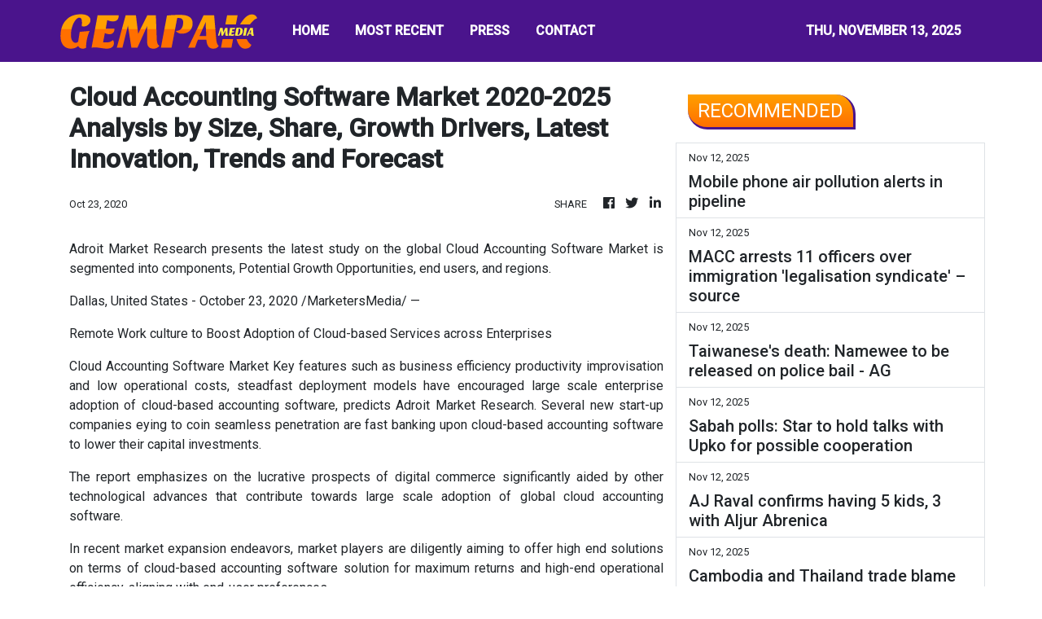

--- FILE ---
content_type: text/html; charset=utf-8
request_url: https://us-central1-vertical-news-network.cloudfunctions.net/get/fetch-include-rss
body_size: 25070
content:
[
  {
    "id": 105135552,
    "title": "Typhoon Uwan affected over 4.4 million Filipinos – NDRRMC",
    "summary": "MANILA, Philippines — Typhoon Uwan (international name: Fung-Wong) has affected at least 4,450,846 people, or 1,263,181 families, the National Disaster Risk Reduction and Management Council (NDRRMC) reported Wednesday at noon. According to the NDRRMC, the affected individuals are spread across 11,137 barangays in 16 regions. The highest number of affected people was recorded in the",
    "slug": "typhoon-uwan-affected-over-44-million-filipinos-ndrrmc",
    "link": "https://newsinfo.inquirer.net/2138714/typhoon-uwan-affects-over-4-4-million-filipinos-ndrrmc",
    "date_published": "2025-11-12T14:13:45.000Z",
    "images": "https://newsinfo.inquirer.net/files/2023/07/NDRRMC-flood-filephoto-071723.jpg",
    "categories": "1558",
    "img_id": "0",
    "caption": "",
    "country": "Philippines",
    "source_type": "rss",
    "source": "Inquirer.net"
  },
  {
    "id": 105135553,
    "title": "Authorities seize P6.8-M worth of shabu  in Dipolog City buy-bust",
    "summary": "PAGADIAN CITY, Zamboanga del Sur, Philippines — Anti-drug operatives arrested two high-value drug personalities found to be in possession of 1 kilogram of suspected shabu (crystal meth) in a drug buy-bust operation in Dipolog City, capital of Zamboanga del Norte, on Tuesday, Nov. 11. Bryan Babang, regional director of the Philippine Drug Enforcement Agency in Region 9,",
    "slug": "authorities-seize-p68m-worth-of-shabu-in-dipolog-city-buybust",
    "link": "https://newsinfo.inquirer.net/2138675/authorities-seize-p6-8-m-worth-of-shabu-in-dipolog-city-buy-bust-op",
    "date_published": "2025-11-12T14:10:50.000Z",
    "images": "https://newsinfo.inquirer.net/files/2025/11/1000036632-e1762930414498.jpg",
    "categories": "1558",
    "img_id": "0",
    "caption": "",
    "country": "Philippines",
    "source_type": "rss",
    "source": "Inquirer.net"
  },
  {
    "id": 105135554,
    "title": "PNP tags slain Caloocan police exec in more robberies; says he’s in debt",
    "summary": "MANILA, Philippines — The Philippine National Police (PNP) on Wednesday said the Caloocan City police official killed after allegedly holding up a Bulacan convenience store was also reportedly involved in other robberies in the province. A police report said the lone suspect allegedly took P20,000 from a store in Marilao and was shot dead after",
    "slug": "pnp-tags-slain-caloocan-police-exec-in-more-robberies-says-hes-in-debt",
    "link": "https://newsinfo.inquirer.net/2138709/pnp-tags-slain-caloocan-police-exec-in-mor-robberies-says-hes-in-debt",
    "date_published": "2025-11-12T14:06:46.000Z",
    "images": "https://newsinfo.inquirer.net/files/2024/10/PNP-headquarters-file.jpeg",
    "categories": "1558",
    "img_id": "0",
    "caption": "",
    "country": "Philippines",
    "source_type": "rss",
    "source": "Inquirer.net"
  },
  {
    "id": 105170717,
    "title": "Attention deficit reorder: how China’s AI start-ups are rewiring the way models remember",
    "summary": "As access to advanced chips narrows, Chinese AI developers are focusing on fixing an algorithmic bottleneck at the heart of large language models (LLMs) – hoping that smarter code, not more powerful hardware, will help them steal a march on their Western rivals.\nBy experimenting with hybrid forms of “attention” – the mechanism that allows LLMs to process and recall information – start-ups such as Moonshot AI and DeepSeek aim to stretch limited computing resources, while keeping pace with global...",
    "slug": "attention-deficit-reorder-how-chinas-ai-startups-are-rewiring-the-way-models-remember",
    "link": "https://www.scmp.com/tech/tech-trends/article/3332507/attention-deficit-reorder-how-chinas-ai-start-ups-are-rewiring-way-models-remember?utm_source=rss_feed",
    "date_published": "2025-11-12T14:00:15.000Z",
    "images": "https://cdn.i-scmp.com/sites/default/files/styles/1280x720/public/d8/images/canvas/2025/11/12/a8f2a356-a3ce-4c5d-b8f6-3ec70643b739_95139460.jpg",
    "categories": "1558",
    "img_id": "0",
    "caption": "",
    "country": "China",
    "source_type": "rss",
    "source": "South China Morning Post"
  },
  {
    "id": 105166333,
    "title": "World oil and gas demand could grow until 2050, IEA says",
    "summary": "In its World Energy Outlook, the International Energy Agency predicts under a current policies scenario that oil demand will hit 113 million barrels per day by mid-century, up around 13% from 2024 consumption",
    "slug": "world-oil-and-gas-demand-could-grow-until-2050-iea-says",
    "link": "https://www.rappler.com/business/world-oil-gas-demand-grow-until-2050-report/",
    "date_published": "2025-11-12T13:59:54.000Z",
    "images": "https://www.rappler.com/tachyon/2025/11/oilfield-kazakhstan-april-1-2025-reuters.jpg",
    "categories": "1558",
    "img_id": "0",
    "caption": "",
    "country": "Philippines",
    "source_type": "rss",
    "source": "Rappler"
  },
  {
    "id": 105135555,
    "title": "Sara Duterte distributes aid to Negros Occidental typhoon victims",
    "summary": "BACOLOD CITY – Vice President Sara Duterte distributed RIICE (Relief for Indigent and Individuals in Crisis and Emergencies) boxes to 3,953 Negrenses affected by Typhoon Tino in nine areas of Negros Occidental on Tuesday. The aid distributed was done in Canlaon City, Binalbagan, La Carlota, La Castellana, Moises Padilla, Bago City, and Bacolod City, particularly",
    "slug": "sara-duterte-distributes-aid-to-negros-occidental-typhoon-victims",
    "link": "https://newsinfo.inquirer.net/2138673/sara-duterte-distributes-aid-to-negros-occidental-typhoon-victims",
    "date_published": "2025-11-12T13:55:52.000Z",
    "images": "https://newsinfo.inquirer.net/files/2022/09/Negros-Occidental-map-filephoto-091322.jpg",
    "categories": "1558",
    "img_id": "0",
    "caption": "",
    "country": "Philippines",
    "source_type": "rss",
    "source": "Inquirer.net"
  },
  {
    "id": 105166330,
    "title": "NCRPO: Police captain\"s money woes behind Bulacan robbery",
    "summary": "Staggering debt may have driven a police captain assigned to Caloocan City to allegedly rob a convenience store in Marilao, Bulacan - a crime that eventually caused him to lose his life, the National Capital Region Police Office (NCRPO) said.",
    "slug": "ncrpo-police-captains-money-woes-behind-bulacan-robbery",
    "link": "https://www.gmanetwork.com/news/topstories/nation/965896/ncrpo-police-captain-s-money-woes-behind-bulacan-robbery/story/",
    "date_published": "2025-11-12T13:55:28.000Z",
    "images": " <img width=\"auto\" height=\"150\" src=\"https://images.gmanews.tv/webpics/2025/11/Screenshot_2025-11-12_212335_2025_11_12_21_53_05.png\"/> ",
    "categories": "1558",
    "img_id": "0",
    "caption": "",
    "country": "Philippines",
    "source_type": "rss",
    "source": "GMA Network"
  },
  {
    "id": 105167797,
    "title": "Pope Leo reels off four favorite films",
    "summary": "Pope Leo XIV has revealed his four favorite films ahead of a special audience with Hollywood celebrities and Oscar-winning directors at the Vatican.",
    "slug": "pope-leo-reels-off-four-favorite-films",
    "link": "https://www.gmanetwork.com/news/lifestyle/hobbiesandactivities/965894/pope-leo-reels-off-four-favorite-films/story/",
    "date_published": "2025-11-12T13:53:14.000Z",
    "images": " <img width=\"auto\" height=\"150\" src=\"https://images.gmanews.tv/webpics/2025/07/2025-07-13T112855Z_137215946_RC2NLFAZ872Y_RTRMADP_3_POPE-LEO-ANGELUS_2025_07_13_21_05_43.JPG\"/> ",
    "categories": "2828,199,782,3240,3249,3252,3254,3258,3259,3286,3296,3297,3299",
    "img_id": "0",
    "caption": "",
    "country": "Philippines",
    "source_type": "rss",
    "source": "GMA Network"
  },
  {
    "id": 105167798,
    "title": "Kylie Padilla after AJ Raval confirms having kids with Aljur Abrenica: 'Proud of you, peace all around'",
    "summary": "Kylie Padilla shared a brief message on social media after AJ Raval revealed that she has three children with Aljur Abrenica, the Sparkle star's ex-husband.",
    "slug": "kylie-padilla-after-aj-raval-confirms-having-kids-with-aljur-abrenica-proud-of-you-peace-all-around",
    "link": "https://www.gmanetwork.com/news/lifestyle/familyandrelationships/965892/kylie-padilla-aj-raval-children-with-aljur-abrenica/story/",
    "date_published": "2025-11-12T13:49:50.000Z",
    "images": " <img width=\"auto\" height=\"150\" src=\"https://images.gmanews.tv/webpics/2025/11/kylie_2025_11_12_21_48_26.jpg\"/> ",
    "categories": "2828,199,782,3240,3249,3252,3254,3258,3259,3286,3296,3297,3299",
    "img_id": "0",
    "caption": "",
    "country": "Philippines",
    "source_type": "rss",
    "source": "GMA Network"
  },
  {
    "id": 105164425,
    "title": "Govt made correct call not to appeal Sabah 40% revenue ruling, says BN",
    "summary": "PETALING JAYA: The Federal Government's decision not to appeal the recent High Court ruling affirming Sabah's right to 40% of net revenue derived from the state is the right move, says Barisan Nasional. Read full story",
    "slug": "govt-made-correct-call-not-to-appeal-sabah-40-revenue-ruling-says-bn",
    "link": "https://www.thestar.com.my/news/nation/2025/11/12/govt-made-correct-call-not-to-appeal-sabah-40-revenue-ruling-says-bn",
    "date_published": "2025-11-12T13:48:00.000Z",
    "images": "https://apicms.thestar.com.my/uploads/images/2025/11/12/3619117.JPG",
    "categories": "1558",
    "img_id": "0",
    "caption": "",
    "country": "Malaysia",
    "source_type": "rss",
    "source": "The Stars"
  },
  {
    "id": 105135556,
    "title": "Illegal fishing endangers turtle nesting in Quezon – group",
    "summary": "LUCENA CITY, Philippines — The annual nesting of marine turtles, locally known as pawikan, along the shores of Tayabas Bay in Sariaya, Quezon, is facing serious threats from illegal fishing, an environmental group warned on Wednesday. “Only 380 turtle eggs have been recorded from October until now — a drop of more than half compared",
    "slug": "illegal-fishing-endangers-turtle-nesting-in-quezon-group",
    "link": "https://newsinfo.inquirer.net/2138653/illegal-fishing-endangers-turtle-nesting-in-quezon-group",
    "date_published": "2025-11-12T13:38:21.000Z",
    "images": "https://newsinfo.inquirer.net/files/2025/11/415926117_10161500352410152_4494729674219241583_n-1-e1762924200657.jpg",
    "categories": "1558",
    "img_id": "0",
    "caption": "",
    "country": "Philippines",
    "source_type": "rss",
    "source": "Inquirer.net"
  },
  {
    "id": 105164426,
    "title": "No evidence linking Namewee to influencer&#039;s death, rapper to be released on bail tomorrow (Nov 13), says AG",
    "summary": "PETALING JAYA: There is no evidence to suggest that 42-year-old rapper Namewee, is involved in the death of a Taiwanese female influencer. Read full story",
    "slug": "no-evidence-linking-namewee-to-influencer039s-death-rapper-to-be-released-on-bail-tomorrow-nov-13-says-ag",
    "link": "https://www.thestar.com.my/news/nation/2025/11/12/no-evidence-linking-namewee-to-influencer039s-death-rapper-to-be-released-on-bail-tomorrow-nov-13-says-ag",
    "date_published": "2025-11-12T13:35:00.000Z",
    "images": "https://apicms.thestar.com.my/uploads/images/2025/11/12/3619114.png",
    "categories": "1558",
    "img_id": "0",
    "caption": "",
    "country": "Malaysia",
    "source_type": "rss",
    "source": "The Stars"
  },
  {
    "id": 105135557,
    "title": "DPWH urges Filipinos to manage waste properly to stop flooding",
    "summary": "MANILA, Philippines — The Department of Public Works and Highways (DPWH) on Wednesday urged the public to practice proper solid waste management to help mitigate the effects of flooding in the country. DPWH Undersecretary Nic Conti made the call while leading clearing and dredging operations at the Sunog Apog pumping station in Tondo, Manila, as",
    "slug": "dpwh-urges-filipinos-to-manage-waste-properly-to-stop-flooding",
    "link": "https://newsinfo.inquirer.net/2138668/dpwh-urges-filipinos-to-manage-waste-properly-to-stop-flooding",
    "date_published": "2025-11-12T13:27:11.000Z",
    "images": "https://newsinfo.inquirer.net/files/2025/11/image-36.png",
    "categories": "1558",
    "img_id": "0",
    "caption": "",
    "country": "Philippines",
    "source_type": "rss",
    "source": "Inquirer.net"
  },
  {
    "id": 105165652,
    "title": "Mobile phone air pollution alerts in pipeline",
    "summary": "A nationwide alert system for PM2.5 fine dust pollution, including real-time updates through the cell broadcast system, is in the works as air quality in Bangkok is worsening to the “orange” level with the onset of the cool season.",
    "slug": "mobile-phone-air-pollution-alerts-in-pipeline",
    "link": "https://www.bangkokpost.com/thailand/general/3135995/mobile-phone-air-pollution-alerts-in-pipeline",
    "date_published": "2025-11-12T13:25:00.000Z",
    "images": "",
    "categories": "1558",
    "img_id": "0",
    "caption": "",
    "country": "Thailand",
    "source_type": "rss",
    "source": "Bangkok Post"
  },
  {
    "id": 105135558,
    "title": "Marcos OKs P45-M aid for 6 typhoon-stricken Negros Occidental LGUs",
    "summary": "BACOLOD CITY, Philippines — President Ferdinand R. Marcos Jr. has approved the allocation of P45 million for six local government units (LGUs) in the fourth and fifth districts of Negros Occidental that were devastated by Typhoon Tino, Gov. Eugenio Jose Lacson announced Tuesday night. Allocated from the Presidential Assistance Fund are P10 million each for",
    "slug": "marcos-oks-p45m-aid-for-6-typhoonstricken-negros-occidental-lgus",
    "link": "https://newsinfo.inquirer.net/2138656/marcos-oks-p45-m-aid-for-6-typhoon-stricken-negros-occidental-lgus",
    "date_published": "2025-11-12T13:19:17.000Z",
    "images": "https://newsinfo.inquirer.net/files/2021/06/map-negros-occidental.jpg",
    "categories": "1558",
    "img_id": "0",
    "caption": "",
    "country": "Philippines",
    "source_type": "rss",
    "source": "Inquirer.net"
  },
  {
    "id": 105170718,
    "title": "How China is closing tech gap on West; rare earth find: SCMP daily highlights",
    "summary": "Catch up on some of SCMP’s biggest China stories of the day. If you would like to see more of our reporting, please consider subscribing.\n1. From reusable rockets to deep-sea dives: how China closes tech gap on the West\nChina sees outer space and the polar regions as “strategic new frontiers” vital to its future security – and is investing accordingly.\n2. Chinese firms in EU report solid performance despite mounting uncertainties\nMost Chinese companies are faring well in the European Union...",
    "slug": "how-china-is-closing-tech-gap-on-west-rare-earth-find-scmp-daily-highlights",
    "link": "https://www.scmp.com/news/china/article/3332510/how-china-closing-tech-gap-west-rare-earth-mineral-find-scmp-daily-highlights?utm_source=rss_feed",
    "date_published": "2025-11-12T13:15:08.000Z",
    "images": "https://cdn.i-scmp.com/sites/default/files/styles/1280x720/public/d8/images/canvas/2025/11/12/bb99205b-5dd3-4042-a88d-5238e4faa9a6_7367fc69.jpg",
    "categories": "1558",
    "img_id": "0",
    "caption": "",
    "country": "China",
    "source_type": "rss",
    "source": "South China Morning Post"
  },
  {
    "id": 105164427,
    "title": "Man loses over RM2.2mil to online investment scam",
    "summary": "KUCHING: A 59-year-old man lost over RM2.2mil to an online stock investment scam. Read full story",
    "slug": "man-loses-over-rm22mil-to-online-investment-scam",
    "link": "https://www.thestar.com.my/news/nation/2025/11/12/man-loses-over-rm22mil-to-online-investment-scam",
    "date_published": "2025-11-12T13:15:00.000Z",
    "images": "https://apicms.thestar.com.my/uploads/images/2025/11/12/3619110.jpeg",
    "categories": "1558",
    "img_id": "0",
    "caption": "",
    "country": "Malaysia",
    "source_type": "rss",
    "source": "The Stars"
  },
  {
    "id": 105170719,
    "title": "Beijing irked by Taiwan No 2’s speech, but measured response likely: analysts",
    "summary": "Beijing was irritated by a rare speech in Brussels by Taiwan’s No 2 leader, Hsiao Bi-khim, but is likely to be measured in its response, according to analysts.\nOn Friday, Hsiao delivered a speech titled “Taiwan: A Trusted Partner in a Volatile World” at an event held by the Inter-Parliamentary Alliance on China (IPAC) inside the European Parliament complex.\nIPAC comprises members of legislatures from 43 countries and the European Parliament promoting hawkish policies towards Beijing.\nDuring her...",
    "slug": "beijing-irked-by-taiwan-no-2s-speech-but-measured-response-likely-analysts",
    "link": "https://www.scmp.com/news/china/politics/article/3332509/beijing-irked-taiwan-no-2s-brussels-speech-measured-response-likely-analysts?utm_source=rss_feed",
    "date_published": "2025-11-12T13:05:07.000Z",
    "images": "https://cdn.i-scmp.com/sites/default/files/styles/1280x720/public/d8/images/canvas/2025/11/12/8c2f66a5-2f5f-4f05-8bf3-89810bc535a0_e87ac9ef.jpg",
    "categories": "1558",
    "img_id": "0",
    "caption": "",
    "country": "China",
    "source_type": "rss",
    "source": "South China Morning Post"
  },
  {
    "id": 105170720,
    "title": "China woos Northern Ireland with promises to boost investment, trade",
    "summary": "China launched a charm offensive at a new Northern Ireland trade forum on Monday, as Beijing’s chief diplomat to the United Kingdom promised fresh investment and opportunities to tap the vast consumer market of the world’s second-largest economy.\nThe efforts come as China’s widening trade surpluses face rising criticism and scrutiny from European countries – including the UK – amid mounting trade tensions between China and the West.\n“China is Northern Ireland’s second-largest source of imports...",
    "slug": "china-woos-northern-ireland-with-promises-to-boost-investment-trade",
    "link": "https://www.scmp.com/economy/china-economy/article/3332497/china-woos-northern-ireland-promises-boost-investment-trade?utm_source=rss_feed",
    "date_published": "2025-11-12T13:00:15.000Z",
    "images": "https://cdn.i-scmp.com/sites/default/files/styles/1280x720/public/d8/images/canvas/2025/11/12/c5b9b0b3-fa76-44a9-830a-827b3bd9fabf_60bf86da.jpg",
    "categories": "1558",
    "img_id": "0",
    "caption": "",
    "country": "China",
    "source_type": "rss",
    "source": "South China Morning Post"
  },
  {
    "id": 105167799,
    "title": "Kokoy de Santos to make theater debut in 'Ateng,' a play produced by Boy Abunda",
    "summary": "Kokoy de Santos is starring in the Palanca Award-winning one-act play \"Ateng\" written by Vince De Jesus, which will be produced by Boy Abunda this November.",
    "slug": "kokoy-de-santos-to-make-theater-debut-in-ateng-a-play-produced-by-boy-abunda",
    "link": "https://www.gmanetwork.com/news/lifestyle/artandculture/965887/kokoy-de-santos-to-make-theater-debut-in-ateng-a-play-produced-by-boy-abunda/story/",
    "date_published": "2025-11-12T13:00:06.000Z",
    "images": " <img width=\"auto\" height=\"150\" src=\"https://images.gmanews.tv/webpics/2025/11/Untitled_design_2025_11_12_20_59_26.jpg\"/> ",
    "categories": "2828,199,782,3240,3249,3252,3254,3258,3259,3286,3296,3297,3299",
    "img_id": "0",
    "caption": "",
    "country": "Philippines",
    "source_type": "rss",
    "source": "GMA Network"
  },
  {
    "id": 105164433,
    "title": "MACC arrests 11 officers over immigration 'legalisation syndicate' – source",
    "summary": "'Officers detained for suspected abuse of power, money laundering.'",
    "slug": "macc-arrests-11-officers-over-immigration-legalisation-syndicate-source",
    "link": "https://www.malaysiakini.com/news/760567",
    "date_published": "2025-11-12T13:00:00.000Z",
    "images": "",
    "categories": "1558",
    "img_id": "0",
    "caption": "",
    "country": "Malaysia",
    "source_type": "rss",
    "source": "Malaysia Kini"
  },
  {
    "id": 105166331,
    "title": "Senate panel further trims DPWH 2026 budget to P568 billion",
    "summary": "The Senate committee on finance has further slashed the proposed 2026 budget of the Department of Public Works and Highways (DPWH) to P568.56 billion from P624.48 billion under the House-approved General Appropriations Bill (GAB).",
    "slug": "senate-panel-further-trims-dpwh-2026-budget-to-p568-billion",
    "link": "https://www.gmanetwork.com/news/topstories/nation/965889/senate-panel-further-trims-dpwh-2026-budget-to-p568-billion/story/",
    "date_published": "2025-11-12T12:55:53.000Z",
    "images": " <img width=\"auto\" height=\"150\" src=\"https://images.gmanews.tv/webpics/2025/09/Screenshot_2025-09-26_at_1_2025_09_26_13_30_52.png\"/> ",
    "categories": "1558",
    "img_id": "0",
    "caption": "",
    "country": "Philippines",
    "source_type": "rss",
    "source": "GMA Network"
  },
  {
    "id": 105166334,
    "title": "COA finds ghost, defective flood control projects worth P334M in Bulacan",
    "summary": "In its seventh fraud audit report submitted to the Independent Commission for Infrastructure, the Commission on Audit finds evidence of fraud and falsification in four flood control projects in three Bulacan towns",
    "slug": "coa-finds-ghost-defective-flood-control-projects-worth-p334m-in-bulacan",
    "link": "https://www.rappler.com/philippines/luzon/coa-fraud-audit-defective-flood-control-projects-bulacan-november-12-2025/",
    "date_published": "2025-11-12T12:48:17.000Z",
    "images": "https://www.rappler.com/tachyon/2025/10/ici-andres-reyes-files-cases-ombudsman-october-29-2025-007-scaled.jpg?resize=75%2C75&crop=489px%2C0px%2C1706px%2C1706px",
    "categories": "1558",
    "img_id": "0",
    "caption": "",
    "country": "Philippines",
    "source_type": "rss",
    "source": "Rappler"
  },
  {
    "id": 105164428,
    "title": "42 nabbed in counterfeit products raid, RM1mil worth of lubricants seized",
    "summary": "KUALA LUMPUR: 42 individuals, including 28 foreign nationals, were detained in a raid on six factories suspected of producing, supplying and marketing counterfeit vehicle lubricants in Kampung Baru Ampang, Wednesday (Nov 12) morning. Read full story",
    "slug": "42-nabbed-in-counterfeit-products-raid-rm1mil-worth-of-lubricants-seized",
    "link": "https://www.thestar.com.my/news/nation/2025/11/12/42-nabbed-in-counterfeit-products-raid-rm1mil-worth-of-lubricants-seized",
    "date_published": "2025-11-12T12:48:00.000Z",
    "images": "https://apicms.thestar.com.my/uploads/images/2025/11/12/3619096.jpg",
    "categories": "1558",
    "img_id": "0",
    "caption": "",
    "country": "Malaysia",
    "source_type": "rss",
    "source": "The Stars"
  },
  {
    "id": 105135559,
    "title": "Massive landslide area in Bohol town to be declared danger zone",
    "summary": "TAGBILARAN CITY, Philippines — The Bohol Provincial Disaster Risk Reduction and Management Office (PDRRMO) has recommended that the massive landslide site in Barangay Candanas, Garcia Hernandez, be declared a danger zone due to the continuous movement of the ground. “Because of the ongoing ground movement, we recommended that the area be declared a danger zone,”",
    "slug": "massive-landslide-area-in-bohol-town-to-be-declared-danger-zone",
    "link": "https://newsinfo.inquirer.net/2138640/massive-landslide-area-in-bohol-town-to-be-declared-danger-zone",
    "date_published": "2025-11-12T12:47:58.000Z",
    "images": "https://newsinfo.inquirer.net/files/2025/11/IMG_2340-scaled.jpeg",
    "categories": "1558",
    "img_id": "0",
    "caption": "",
    "country": "Philippines",
    "source_type": "rss",
    "source": "Inquirer.net"
  },
  {
    "id": 105164429,
    "title": "Langkawi boat capsize: Bodies of 25 victims recovered so far",
    "summary": "LANGKAWI: The death toll in the boat capsize incident at the Malaysia-Thailand border off Langkawi waters has risen to 25 people with the discovery of three more bodies on Wednesday (Nov 12) afternoon. Read full story",
    "slug": "langkawi-boat-capsize-bodies-of-25-victims-recovered-so-far",
    "link": "https://www.thestar.com.my/news/nation/2025/11/12/langkawi-boat-capsize-bodies-of-25-victims-recovered-so-far",
    "date_published": "2025-11-12T12:42:00.000Z",
    "images": "https://apicms.thestar.com.my/uploads/images/2025/11/12/3619089.jpg",
    "categories": "1558",
    "img_id": "0",
    "caption": "",
    "country": "Malaysia",
    "source_type": "rss",
    "source": "The Stars"
  },
  {
    "id": 105164423,
    "title": "Indonesia’s free meal plan major cause of food poisoning cases: government",
    "summary": "The Indonesian government’s hallmark programme to provide free meals to combat malnutrition in the country has contributed to nearly half of food poisoning cases this year, an official told lawmakers on Wednesday.\nThousands of people have been sick since the much-hyped billion-dollar scheme of President Prabowo Subianto was launched in January, with critics calling for its suspension over hygiene concerns.\nDadan Hindayana, head of the national BGN agency which oversees the programme, told...",
    "slug": "indonesias-free-meal-plan-major-cause-of-food-poisoning-cases-government",
    "link": "https://www.scmp.com/news/asia/southeast-asia/article/3332529/prabowos-free-meal-plan-major-cause-food-poisoning-cases-indonesia-government-says?utm_source=rss_feed",
    "date_published": "2025-11-12T12:35:52.000Z",
    "images": "https://cdn.i-scmp.com/sites/default/files/styles/1280x720/public/d8/images/canvas/2025/11/12/a0c3665c-9538-4601-816c-4c2ce9cb69ec_7785660b.jpg",
    "categories": "1558",
    "img_id": "0",
    "caption": "",
    "country": "SEA",
    "source_type": "rss",
    "source": "South China Morning Post"
  },
  {
    "id": 105170721,
    "title": "Trump’s call to restart nuclear tests a reckless redefining of deterrence",
    "summary": "US President Donald Trump’s recent call for the military to immediately restart nuclear weapons testing, apparently ending a 33-year moratorium that began under president George H.W. Bush in 1992, has sent shock waves across the globe.\nThe announcement was made via social media moments before the much-anticipated meeting between Trump and Chinese President Xi Jinping in Busan, South Korea, on the sidelines of the Asia-Pacific Economic Cooperation (Apec) summit, the first meeting between the...",
    "slug": "trumps-call-to-restart-nuclear-tests-a-reckless-redefining-of-deterrence",
    "link": "https://www.scmp.com/opinion/world-opinion/article/3332360/trumps-call-restart-nuclear-tests-reckless-redefining-deterrence?utm_source=rss_feed",
    "date_published": "2025-11-12T12:30:08.000Z",
    "images": "https://cdn.i-scmp.com/sites/default/files/styles/1280x720/public/d8/images/canvas/2025/11/11/7203b9ad-44b2-4143-af1f-0158eaeb4104_394d6ddb.jpg",
    "categories": "1558",
    "img_id": "0",
    "caption": "",
    "country": "China",
    "source_type": "rss",
    "source": "South China Morning Post"
  },
  {
    "id": 105135560,
    "title": "INQToday: Uwan death toll climbs to 27; 366 areas still flooded – NDRRMC",
    "summary": "Here’s a quick roundup of today’s top stories: Uwan death toll climbs to 27 – NDRRMC Severe Tropical Storm Uwan (international name: Fung-Wong) has taken at least 27 lives, the National Disaster Risk Reduction and Management Council (NDRRMC) reported Wednesday morning. In a message to the media at 7:03 a.m., the NDRRMC said the 27",
    "slug": "inqtoday-uwan-death-toll-climbs-to-27-366-areas-still-flooded-ndrrmc",
    "link": "https://newsinfo.inquirer.net/2138637/inqtoday-uwan-death-toll-climbs-to-27-366-areas-still-flooded-ndrrmc",
    "date_published": "2025-11-12T12:23:04.000Z",
    "images": "https://newsinfo.inquirer.net/files/2025/11/inqtoday-20251112-12nn.png",
    "categories": "1558",
    "img_id": "0",
    "caption": "",
    "country": "Philippines",
    "source_type": "rss",
    "source": "Inquirer.net"
  },
  {
    "id": 104682545,
    "title": "LIVE UPDATES: Super Typhoon Uwan",
    "summary": "Bookmark this page for PAGASA forecasts on Super Typhoon Uwan (Fung-wong), as well as the latest news, photos, and videos from affected areas",
    "slug": "live-updates-super-typhoon-uwan",
    "link": "https://www.rappler.com/philippines/weather/tropical-cyclone-uwan-forecast-track-wind-signals-rain-damage-relief-updates-november-2025/",
    "date_published": "2025-11-12T12:22:08.000Z",
    "images": "https://www.rappler.com/tachyon/2025/11/ds-page-uwan-november-2025-b.jpg",
    "categories": "1558",
    "img_id": "0",
    "caption": "",
    "country": "Philippines",
    "source_type": "rss",
    "source": "Rappler"
  },
  {
    "id": 105166335,
    "title": "No. 1 NU escapes FEU to near twice-to-beat; UST snaps skid for No. 4",
    "summary": "The NU Bulldogs and the UST Growling Tigers both gain crucial wins ahead of their final two games in the elimination round of the UAAP Season 88 men's basketball tournament at the expense of No. 7 FEU and last-place UE",
    "slug": "no-1-nu-escapes-feu-to-near-twicetobeat-ust-snaps-skid-for-no-4",
    "link": "https://www.rappler.com/sports/uaap/men-basketball-game-results-ust-ue-nu-feu-november-12-2025/",
    "date_published": "2025-11-12T12:19:05.000Z",
    "images": "https://www.rappler.com/tachyon/2025/11/Untitled-design-2025-11-12T192220.635.jpg",
    "categories": "1558",
    "img_id": "0",
    "caption": "",
    "country": "Philippines",
    "source_type": "rss",
    "source": "Rappler"
  },
  {
    "id": 105135561,
    "title": "Over 3,700 houses damaged in Eastern Visayas due to Uwan, Tino",
    "summary": "TACLOBAN CITY — The Department of Social Welfare and Development (DSWD) regional office reported that over 3,700 houses were damaged across Eastern Visayas following the onslaught of tropical cyclones Uwan and Tino, forcing hundreds of families to remain in evacuation centers. As of the latest monitoring, the DSWD said a total of 226 houses were",
    "slug": "over-3700-houses-damaged-in-eastern-visayas-due-to-uwan-tino",
    "link": "https://newsinfo.inquirer.net/2138631/over-3700-houses-damaged-in-eastern-visayas-due-to-uwan-tino",
    "date_published": "2025-11-12T12:16:48.000Z",
    "images": "https://newsinfo.inquirer.net/files/2022/09/EASTERN-VISAYAS-MAP-09082022.jpeg",
    "categories": "1558",
    "img_id": "0",
    "caption": "",
    "country": "Philippines",
    "source_type": "rss",
    "source": "Inquirer.net"
  },
  {
    "id": 105164436,
    "title": "EU, UNICEF join forces to restore clean water, sanitation for typhoon-affected communities",
    "summary": "Việt Nam recently witnessed typhoons and floods that have left an estimated 1.2 million people without safe drinking water and sanitation, which have caused widespread damage to homes, livelihoods, water systems, sanitation facilities, schools and health centres.",
    "slug": "eu-unicef-join-forces-to-restore-clean-water-sanitation-for-typhoonaffected-communities",
    "link": "https://vnanet.vn/en/tin-tuc/society-1007/eu-unicef-join-forces-to-restore-clean-water-sanitation-for-typhoon-affected-communities-8403667.html",
    "date_published": "2025-11-12T12:15:00.000Z",
    "images": "https://vnanet.vn/Data/Articles/2025/11/12/8403667/vna_potal_eu_unicef_join_forces_to_restore_clean_water_sanitation_for_typhoon-affected_communities_small.jpg",
    "categories": "1558",
    "img_id": "0",
    "caption": "",
    "country": "Vietnam",
    "source_type": "rss",
    "source": "VNAnet"
  },
  {
    "id": 105164434,
    "title": "Taiwanese's death: Namewee to be released on police bail - AG",
    "summary": "Dusuki says no leads to connect rapper to influencer's death.",
    "slug": "taiwaneses-death-namewee-to-be-released-on-police-bail-ag",
    "link": "https://www.malaysiakini.com/news/760561",
    "date_published": "2025-11-12T12:10:09.000Z",
    "images": "",
    "categories": "1558",
    "img_id": "0",
    "caption": "",
    "country": "Malaysia",
    "source_type": "rss",
    "source": "Malaysia Kini"
  },
  {
    "id": 105144601,
    "title": "In the Public Square: Arresting Bato",
    "summary": "In this episode of In the Public Square, Rappler columnist John Nery is joined by the lone Filipino lawyer accredited as assistant to counsel at the ICC",
    "slug": "in-the-public-square-arresting-bato",
    "link": "https://www.rappler.com/philippines/in-the-public-square-episode-arresting-bato-dela-rosa-icc/",
    "date_published": "2025-11-12T12:03:20.000Z",
    "images": "https://www.rappler.com/tachyon/2025/11/In-the-Public-Square-LS-SQ.jpg",
    "categories": "1558",
    "img_id": "0",
    "caption": "",
    "country": "Philippines",
    "source_type": "rss",
    "source": "Rappler"
  },
  {
    "id": 105154742,
    "title": "IBPAP: Member BPO firms comply with labor rules during calamities",
    "summary": "The IT and Business Process Association of the Philippines (IBPAP), the umbrella organization of business process outsourcing (BPO) firms operating in the country, on Wednesday assured that its member-companies comply with labor rules in times of natural calamities.",
    "slug": "ibpap-member-bpo-firms-comply-with-labor-rules-during-calamities",
    "link": "https://www.gmanetwork.com/news/topstories/nation/965878/ibpap-member-bpo-firms-comply-with-labor-rules-during-calamities/story/",
    "date_published": "2025-11-12T12:01:06.000Z",
    "images": " <img width=\"auto\" height=\"150\" src=\"https://images.gmanews.tv/webpics/2023/02/ibpap_logo_2023_02_28_17_09_26.jpg\"/> ",
    "categories": "1558",
    "img_id": "0",
    "caption": "",
    "country": "Philippines",
    "source_type": "rss",
    "source": "GMA Network"
  },
  {
    "id": 105158885,
    "title": "Donald Trump defends policies amid pushback over Chinese students, H-1B visas",
    "summary": "Cutting international student enrolment by half would destroy America’s university system, and H-1B visas for skilled workers are necessary, US President Donald Trump said while defending policies that have triggered pushback at home and abroad.\nIn an interview with Fox News anchor Laura Ingraham that aired on Monday and Tuesday, Trump said the US had “a lot of people coming in from China” and other countries, and highlighted America’s “massive system of colleges and universities”.\n“And if we...",
    "slug": "donald-trump-defends-policies-amid-pushback-over-chinese-students-h1b-visas",
    "link": "https://www.scmp.com/news/china/diplomacy/article/3332522/donald-trump-defends-policies-amid-pushback-over-chinese-students-h-1b-visas?utm_source=rss_feed",
    "date_published": "2025-11-12T12:00:50.000Z",
    "images": "https://cdn.i-scmp.com/sites/default/files/styles/1280x720/public/d8/images/canvas/2025/11/12/843d3ceb-1a22-4aa0-818d-dfbd9553edb5_54c7d213.jpg",
    "categories": "1558",
    "img_id": "0",
    "caption": "",
    "country": "China",
    "source_type": "rss",
    "source": "South China Morning Post"
  },
  {
    "id": 105158886,
    "title": "Big Tech firms bet big on AI glasses, as Ant offers iris authentication",
    "summary": "Chinese technology companies are stepping up their push into the smart-glasses market with new software and hardware innovations, intensifying competition to lead in the next generation of artificial intelligence-driven devices.\nAnt International, the overseas arm of Chinese fintech giant Ant Group, on Wednesday unveiled what it described as the world’s first iris-authentication technology for payments via smart glasses.\nChinese electronics makers Xiaomi and Meizu will be the first to offer the...",
    "slug": "big-tech-firms-bet-big-on-ai-glasses-as-ant-offers-iris-authentication",
    "link": "https://www.scmp.com/tech/tech-trends/article/3332516/big-tech-firms-double-down-ai-glasses-ant-offers-iris-authentication-payments?utm_source=rss_feed",
    "date_published": "2025-11-12T12:00:16.000Z",
    "images": "https://cdn.i-scmp.com/sites/default/files/styles/1280x720/public/d8/images/canvas/2025/11/12/72b1c802-a9dc-49b3-96dd-06a5ddf3b51a_b5c8fba8.jpg",
    "categories": "1558",
    "img_id": "0",
    "caption": "",
    "country": "China",
    "source_type": "rss",
    "source": "South China Morning Post"
  },
  {
    "id": 105158887,
    "title": "Tax reform in China’s 5-year plan aims to protect budgets without crushing firms",
    "summary": "As Beijing vows a stronger fiscal role to buttress an economy facing mounting risks, policymakers face a core dilemma in optimising China’s national development blueprint for the next half-decade: how to raise sufficient tax revenue without imposing an excessive burden on businesses.\nA detailed explanatory guide on China’s 15th five-year plan proposals for 2026 to 2030 said the period presents “new and higher demands for enhancing fiscal sustainability”, and the book warned of revenue growth...",
    "slug": "tax-reform-in-chinas-5year-plan-aims-to-protect-budgets-without-crushing-firms",
    "link": "https://www.scmp.com/economy/china-economy/article/3332512/chinas-fiscal-pivot-tax-reform-5-year-plan-protect-budgets-without-crushing-firms?utm_source=rss_feed",
    "date_published": "2025-11-12T12:00:10.000Z",
    "images": "https://cdn.i-scmp.com/sites/default/files/styles/1280x720/public/d8/images/canvas/2025/11/12/2d4c059d-fd00-48d1-a59c-cdcafcb02802_812b2b8b.jpg",
    "categories": "1558",
    "img_id": "0",
    "caption": "",
    "country": "China",
    "source_type": "rss",
    "source": "South China Morning Post"
  },
  {
    "id": 105164435,
    "title": "Sabah polls: Star to hold talks with Upko for possible cooperation",
    "summary": "It's to strengthen understanding among Sabah-based parties, Kitingan says.",
    "slug": "sabah-polls-star-to-hold-talks-with-upko-for-possible-cooperation",
    "link": "https://www.malaysiakini.com/news/760559",
    "date_published": "2025-11-12T12:00:00.000Z",
    "images": "",
    "categories": "1558",
    "img_id": "0",
    "caption": "",
    "country": "Malaysia",
    "source_type": "rss",
    "source": "Malaysia Kini"
  },
  {
    "id": 105154747,
    "title": "[Two Pronged] My boyfriend is getting cold toward me",
    "summary": "'Before, he was every girl’s dream boyfriend, but now he is every girl’s nightmare'",
    "slug": "two-pronged-my-boyfriend-is-getting-cold-toward-me",
    "link": "https://www.rappler.com/life-and-style/relationships/two-pronged-boyfriend-getting-cold/",
    "date_published": "2025-11-12T12:00:00.000Z",
    "images": "https://www.rappler.com/tachyon/2025/11/two-pronged-cold-boyfriend-November-11-20251.jpg",
    "categories": "1558",
    "img_id": "0",
    "caption": "",
    "country": "Philippines",
    "source_type": "rss",
    "source": "Rappler"
  },
  {
    "id": 105153207,
    "title": "Philippine governor of typhoon-hit province defends Germany trip",
    "summary": "The governor of a Philippine province still reeling from being hit by two typhoons has defended his decision to fly out of the country despite the government banning officials from foreign travel so that they can lead disaster response.\nIsabela Governor Rodolfo Albano III also doubled down, saying that he would stay until the end of an agricultural fair in Germany because it was “very important” for his province.\n“I’m going to [go] home as soon as possible but if everything is OK there, I think...",
    "slug": "philippine-governor-of-typhoonhit-province-defends-germany-trip",
    "link": "https://www.scmp.com/week-asia/health-environment/article/3332520/philippine-governor-typhoon-hit-province-defends-germany-trip-despite-travel-ban?utm_source=rss_feed",
    "date_published": "2025-11-12T11:56:32.000Z",
    "images": "https://cdn.i-scmp.com/sites/default/files/styles/1280x720/public/d8/images/canvas/2025/11/12/bc5e6bc8-c15c-4eec-ac64-064e331b7a22_9d3f9227.jpg",
    "categories": "1558",
    "img_id": "0",
    "caption": "",
    "country": "SEA",
    "source_type": "rss",
    "source": "South China Morning Post"
  },
  {
    "id": 105153210,
    "title": "Co-teaching approach not for all subjects, says Education Ministry",
    "summary": "KUALA LUMPUR: The Education Ministry has clarified that the co-teaching or team-teaching approach will not be implemented across all subjects, but will be limited to two integrated learning subjects under the 2027 school curriculum. Read full story",
    "slug": "coteaching-approach-not-for-all-subjects-says-education-ministry",
    "link": "https://www.thestar.com.my/news/nation/2025/11/12/co-teaching-approach-not-for-all-subjects-says-education-ministry",
    "date_published": "2025-11-12T11:52:00.000Z",
    "images": "https://apicms.thestar.com.my/uploads/images/2025/11/12/3619002.jpg",
    "categories": "1558",
    "img_id": "0",
    "caption": "",
    "country": "Malaysia",
    "source_type": "rss",
    "source": "The Stars"
  },
  {
    "id": 105167805,
    "title": "AJ Raval confirms having 5 kids, 3 with Aljur Abrenica",
    "summary": "AJ Raval revealed that she gave birth to five children, three of them with current partner and fellow actor Aljur Abrenica.",
    "slug": "aj-raval-confirms-having-5-kids-3-with-aljur-abrenica",
    "link": "https://www.philstar.com/health-and-family/2025/11/12/2486762/aj-raval-confirms-having-5-kids-3-aljur-abrenica",
    "date_published": "2025-11-12T11:51:00.000Z",
    "images": "",
    "categories": "2828,199,782,3240,3249,3252,3254,3258,3259,3286,3296,3297,3299",
    "img_id": "0",
    "caption": "",
    "country": "Philippines",
    "source_type": "rss",
    "source": "Philstar"
  },
  {
    "id": 105153211,
    "title": "Sabah polls: Better to let someone from Kota Belud contest Tempasuk seat, says Abdul Rahman",
    "summary": "KOTA KINABALU: Datuk Abdul Rahman Dahlan turned down the chance to be Barisan Nasional's candidate for the Tempasuk state seat in order to give way to possible local candidates from Kota Belud. Read full story",
    "slug": "sabah-polls-better-to-let-someone-from-kota-belud-contest-tempasuk-seat-says-abdul-rahman",
    "link": "https://www.thestar.com.my/news/nation/2025/11/12/sabah-polls-better-to-let-someone-from-kota-belud-contest-tempasuk-seat-says-abdul-rahman",
    "date_published": "2025-11-12T11:50:00.000Z",
    "images": "https://apicms.thestar.com.my/uploads/images/2025/11/12/3619003.jpg",
    "categories": "1558",
    "img_id": "0",
    "caption": "",
    "country": "Malaysia",
    "source_type": "rss",
    "source": "The Stars"
  },
  {
    "id": 105165653,
    "title": "Cambodia and Thailand trade blame after border gunfire",
    "summary": "PHNOM PENH - Cambodia and Thailand traded accusations of fresh clashes along their border on Wednesday, after Bangkok said it was pausing the implementation of a US-backed peace deal.",
    "slug": "cambodia-and-thailand-trade-blame-after-border-gunfire",
    "link": "https://www.bangkokpost.com/thailand/general/3135975/cambodia-and-thailand-trade-blame-after-border-gunfire",
    "date_published": "2025-11-12T11:45:00.000Z",
    "images": "",
    "categories": "1558",
    "img_id": "0",
    "caption": "",
    "country": "Thailand",
    "source_type": "rss",
    "source": "Bangkok Post"
  },
  {
    "id": 105154748,
    "title": "FACT CHECK: Sierra Madre has minimal effect in weakening storms, experts clarify",
    "summary": "Experts say the Sierra Madre can slightly weaken the force of winds brought by a typhoon, but it does not provide complete protection and may enhance rainfall in other parts of Luzon",
    "slug": "fact-check-sierra-madre-has-minimal-effect-in-weakening-storms-experts-clarify",
    "link": "https://www.rappler.com/newsbreak/fact-check/sierra-madre-minimal-effect-weakening-storms/",
    "date_published": "2025-11-12T11:42:21.000Z",
    "images": "https://www.rappler.com/tachyon/2025/11/2025-fact-check-full-post-typhoon-uwan.jpg?resize=75%2C75&crop_strategy=attention",
    "categories": "1558",
    "img_id": "0",
    "caption": "",
    "country": "Philippines",
    "source_type": "rss",
    "source": "Rappler"
  },
  {
    "id": 105167800,
    "title": "In Japan's ancient capital, teamLab aims to redefine art with new immersive exhibition",
    "summary": "KYOTO, Japan - An immersive art space in the ancient Japanese capital of Kyoto is offering a novel experience to visitors from around the world, aiming to dissolve the boundary between observer and art.",
    "slug": "in-japans-ancient-capital-teamlab-aims-to-redefine-art-with-new-immersive-exhibition",
    "link": "https://www.gmanetwork.com/news/lifestyle/artandculture/965876/in-japan-s-ancient-capital-teamlab-aims-to-redefine-art-with-new-immersive-exhibition/story/",
    "date_published": "2025-11-12T11:36:15.000Z",
    "images": " <img width=\"auto\" height=\"150\" src=\"https://images.gmanews.tv/webpics/2025/11/teamlab_kyoto-2_2025_11_12_19_18_24.jpg\"/> ",
    "categories": "2828,199,782,3240,3249,3252,3254,3258,3259,3286,3296,3297,3299",
    "img_id": "0",
    "caption": "",
    "country": "Philippines",
    "source_type": "rss",
    "source": "GMA Network"
  },
  {
    "id": 105153223,
    "title": "New mayor for KL soon as Maimunah 'reassigned' - sources",
    "summary": "Unclear what leads to the change, Maimunah remains tight-lipped.",
    "slug": "new-mayor-for-kl-soon-as-maimunah-reassigned-sources",
    "link": "https://www.malaysiakini.com/news/760556",
    "date_published": "2025-11-12T11:35:16.000Z",
    "images": "",
    "categories": "1558",
    "img_id": "0",
    "caption": "",
    "country": "Malaysia",
    "source_type": "rss",
    "source": "Malaysia Kini"
  },
  {
    "id": 105137712,
    "title": "Poch Barretto lets his guitar do the singing",
    "summary": "How playing with guitar greats in Tokyo inspired the Ben&Ben member Poch Barretto to write music of his own",
    "slug": "poch-barretto-lets-his-guitar-do-the-singing",
    "link": "https://lifestyle.inquirer.net/554825/poch-barretto-lets-his-guitar-do-the-singing/",
    "date_published": "2025-11-12T11:34:49.000Z",
    "images": "https://lifestyle.inquirer.net/files/2025/11/1-1-scaled.jpg",
    "categories": "2828,199,782,3240,3249,3252,3254,3258,3259,3286,3296,3297,3299",
    "img_id": "0",
    "caption": "",
    "country": "Philippines",
    "source_type": "rss",
    "source": "Inquirer.net"
  },
  {
    "id": 105135562,
    "title": "Abra police official shot dead after allegedly killing accuser",
    "summary": "MANILA, Philippines — The team leader of the Abra provincial police’s explosives and K9 unit was shot dead after he allegedly killed a subordinate who accused him of misconduct, the Philippine National Police (PNP) said on Wednesday. The alleged shooter was a lieutenant, and the victim was a staff sergeant, PNP public information chief Brig.",
    "slug": "abra-police-official-shot-dead-after-allegedly-killing-accuser",
    "link": "https://newsinfo.inquirer.net/2138603/abra-police-official-shot-dead-after-allegedly-killing-accuser",
    "date_published": "2025-11-12T11:34:46.000Z",
    "images": "https://newsinfo.inquirer.net/files/2022/09/Abra-map-filephoto-091122.jpg",
    "categories": "1558",
    "img_id": "0",
    "caption": "",
    "country": "Philippines",
    "source_type": "rss",
    "source": "Inquirer.net"
  },
  {
    "id": 104437263,
    "title": "COP30: UN Climate Change Conference agenda, latest news",
    "summary": "Bookmark and refresh this page for real-time news, photos, videos, and context and analyses on COP30",
    "slug": "cop30-un-climate-change-conference-agenda-latest-news",
    "link": "https://www.rappler.com/world/global-affairs/cop30-brazil-united-nations-climate-change-conference-updates-2025/",
    "date_published": "2025-11-12T11:20:29.000Z",
    "images": "https://www.rappler.com/tachyon/2025/10/COP30-DS.jpg",
    "categories": "1558",
    "img_id": "0",
    "caption": "",
    "country": "Philippines",
    "source_type": "rss",
    "source": "Rappler"
  },
  {
    "id": 105135563,
    "title": "Marcos: Declogging can slash Metro Manila flooding by 60%",
    "summary": "MANILA, Philippines—President Ferdinand Marcos Jr. asserted Wednesday that the successful declogging and desilting of waterways and drainage systems in Metro Manila are expected to resolve flooding by up to 60 percent. He made the remarks in a media statement after leading the simultaneous launch of Oplan Kontra Baha-Greater Metro Manila at Balihatar Creek, Barangay San",
    "slug": "marcos-declogging-can-slash-metro-manila-flooding-by-60",
    "link": "https://newsinfo.inquirer.net/2138584/marcos-declogging-waterways-would-resolve-flooding-by-60",
    "date_published": "2025-11-12T11:19:10.000Z",
    "images": "https://newsinfo.inquirer.net/files/2025/11/Screenshot-2025-11-12-at-11.45.16-AM-scaled.png",
    "categories": "1558",
    "img_id": "0",
    "caption": "",
    "country": "Philippines",
    "source_type": "rss",
    "source": "Inquirer.net"
  },
  {
    "id": 105154743,
    "title": "Pinoys advised to curb intake of alcohol, fatty, salty food during holidays",
    "summary": "Ahead of the Yuletide holidays, the Philippine Heart Association (PHA) on Wednesday warned the public to watch their intake of alcohol, salty, and fatty food to prevent getting the “Holiday Heart Syndrome” (HHS).",
    "slug": "pinoys-advised-to-curb-intake-of-alcohol-fatty-salty-food-during-holidays",
    "link": "https://www.gmanetwork.com/news/topstories/nation/965872/pinoys-advised-to-curb-intake-of-alcohol-fatty-salty-food-during-holidays/story/",
    "date_published": "2025-11-12T11:17:26.000Z",
    "images": " <img width=\"auto\" height=\"150\" src=\"https://images.gmanews.tv/v3/webpics/v3/2014/11/2014_11_13_14_28_56.jpg\"/> ",
    "categories": "1558",
    "img_id": "0",
    "caption": "",
    "country": "Philippines",
    "source_type": "rss",
    "source": "GMA Network"
  },
  {
    "id": 105159685,
    "title": "Singapore life insurance sales up 15.2% in Q3 at S$1.8 billion ",
    "summary": "For the first nine months of 2025, claims payouts fall 31.3% year on year to S$10.2 billion",
    "slug": "singapore-life-insurance-sales-up-152-in-q3-at-s18-billion-",
    "link": "https://www.businesstimes.com.sg/singapore/singapore-life-insurance-sales-15-2-q3-s1-8-billion",
    "date_published": "2025-11-12T11:17:12.000Z",
    "images": "",
    "categories": "1558",
    "img_id": "0",
    "caption": "",
    "country": "Singapore",
    "source_type": "rss",
    "source": "The Business Times"
  },
  {
    "id": 105170737,
    "title": "Shenzhen Bay Port to close during NG marathon",
    "summary": "Authorities said the Shenzhen Bay Port will be closed on Saturday morning to make way for the National Games marathon, as they called on travellers and motorists to use other border checkpoints.\r\n\r\nThe Shenzhen Bay Port will not be open to the public from 2am to 11am on Saturday.\r\n\r\nA total of 71 runners, including five Hong Kong athletes, will participate in the 42.195km-long cross-boundary event.\r\n\r\nThe men's race will start at 7am at the Shenzhen Bay Sports Centre, while the women's race will begin 30 minutes later. \r\n\r\nAt a media briefing on Wednesday, Yeung Tak-keung, head of the National Games Coordination Office in Hong Kong, said it's all systems go for the marathon.\r\n\r\n\"We have been working very closely with our Shenzhen counterparts to make the preparations,\" he said.\r\n\r\n\"With the experience gained from the test events in February this year, we are confident that we can conduct the race smoothly.\"\r\n\r\nHe also said there could be traffic delays after the crossing reopens as some roads remain shut in Shenzhen.\r\n\r\nUnlike the cross-border road cycling event last Saturday, there won't be a public viewing zone for the marathon because the route includes restricted zones. \r\n\r\nOn another National Games event – the triathlon – which will be held on Saturday and Sunday at the Central Harbourfront and Victoria Harbour, Yeung said while the test event held back in March was very successful, his office will make further improvement based on the feedback from mainland athletes and coaches.\r\n\r\nExpo Drive between Legislative Council Road and Expo Drive Central was shut from 10am on Wednesday to allow authorities to prepare for the race.\r\n\r\nIn addition, some roads in Central and Wan Chai will be closed temporarily from the stroke of midnight on Saturday at the earliest.\r\n\r\nNinety athletes, six of them from Hong Kong, will compete in the triathlon.",
    "slug": "shenzhen-bay-port-to-close-during-ng-marathon",
    "link": "https://news.rthk.hk/rthk/en/component/k2/1831318-20251112.htm",
    "date_published": "2025-11-12T11:15:28.000Z",
    "images": "",
    "categories": "1558",
    "img_id": "0",
    "caption": "",
    "country": "China",
    "source_type": "rss",
    "source": "RTHK"
  },
  {
    "id": 105154749,
    "title": "PH, 7th most climate-battered nation, reels from strong storms as COP30 starts",
    "summary": "Rappler's climate reporter Iya Gozum explains why COP30 remains relevant for disaster-prone countries like the Philippines",
    "slug": "ph-7th-most-climatebattered-nation-reels-from-strong-storms-as-cop30-starts",
    "link": "https://www.rappler.com/environment/video-philippines-rank-climate-battered-nations-cop30/",
    "date_published": "2025-11-12T11:13:20.000Z",
    "images": "https://www.rappler.com/tachyon/2025/11/typhoon-uwan-baler-casiguran-road-auroro-damage-november-11-2025-004-scaled.jpg",
    "categories": "1558",
    "img_id": "0",
    "caption": "",
    "country": "Philippines",
    "source_type": "rss",
    "source": "Rappler"
  },
  {
    "id": 105153212,
    "title": "Sabah polls: Ex- Pintasan rep Fairuz mulling contesting as independent after GRS names Pandikar as candidate",
    "summary": "KOTA KINABALU: Former Pintasan assemblyman Datuk Fairuz Renddan says he will consult his supporters and party machinery before deciding whether to contest as an independent after he was not named as the Gabungan Rakyat Sabah (GRS) candidate for the seat. Read full story",
    "slug": "sabah-polls-ex-pintasan-rep-fairuz-mulling-contesting-as-independent-after-grs-names-pandikar-as-candidate",
    "link": "https://www.thestar.com.my/news/nation/2025/11/12/sabah-polls-ex--pintasan-rep-fairuz-mulling-contesting-as-independent-after-grs-names-pandikar-as-candidate",
    "date_published": "2025-11-12T11:12:00.000Z",
    "images": "https://apicms.thestar.com.my/uploads/images/2025/11/12/3618915.jpg",
    "categories": "1558",
    "img_id": "0",
    "caption": "",
    "country": "Malaysia",
    "source_type": "rss",
    "source": "The Stars"
  },
  {
    "id": 105158888,
    "title": "Will a key hearing restart the China-Argentina telescope stalled by politics?",
    "summary": "After months of delays resulting from a bureaucratic tangle and possible US opposition, a multimillion-dollar China-Argentina radio telescope project could be moving ahead.\nScientists involved with the China-Argentina Radio Telescope (CART) said essential parts shipped from China that had been held up at Argentine customs since September 3 could soon be released. However, academics have suggested that more political leverage will be needed to overcome US opposition to the project.\nCART is...",
    "slug": "will-a-key-hearing-restart-the-chinaargentina-telescope-stalled-by-politics",
    "link": "https://www.scmp.com/news/china/science/article/3332439/will-delayed-china-argentina-radio-telescope-be-pushed-past-politics-and-toothbrushes?utm_source=rss_feed",
    "date_published": "2025-11-12T11:01:07.000Z",
    "images": "https://cdn.i-scmp.com/sites/default/files/styles/1280x720/public/d8/images/canvas/2025/11/12/4f86e435-6889-4865-95b8-ffb5816a94c1_83c9f553.jpg",
    "categories": "1558",
    "img_id": "0",
    "caption": "",
    "country": "China",
    "source_type": "rss",
    "source": "South China Morning Post"
  },
  {
    "id": 105158889,
    "title": "Chinese drug developer Biokin postpones Hong Kong listing",
    "summary": "Chinese drug developer Sichuan Biokin Pharmaceutical has postponed its Hong Kong share listing, which had been scheduled to begin on Monday, as enthusiasm for initial public offerings (IPOs) in the sector may be cooling, according to analysts.\nThe company cited “prevailing market conditions” in a stock-exchange filing on Wednesday and said it was assessing an updated timetable, but did not provide further details. The decision “does not affect the company’s current business”, it added.\nListed in...",
    "slug": "chinese-drug-developer-biokin-postpones-hong-kong-listing",
    "link": "https://www.scmp.com/business/article/3332501/chinese-drug-developer-biokin-postpones-hong-kong-listing-citing-market-conditions?utm_source=rss_feed",
    "date_published": "2025-11-12T11:00:09.000Z",
    "images": "https://cdn.i-scmp.com/sites/default/files/styles/1280x720/public/d8/images/canvas/2025/11/12/e9ed77f4-0456-4b9a-aeed-673abcfaea87_181774b6.jpg",
    "categories": "1558",
    "img_id": "0",
    "caption": "",
    "country": "China",
    "source_type": "rss",
    "source": "South China Morning Post"
  },
  {
    "id": 105153224,
    "title": "Set up school ombudsman, can't rely on 'corrupt' MOE - groups",
    "summary": "'It should have power to probe, take disciplinary action.'",
    "slug": "set-up-school-ombudsman-cant-rely-on-corrupt-moe-groups",
    "link": "https://www.malaysiakini.com/news/760554",
    "date_published": "2025-11-12T11:00:00.000Z",
    "images": "",
    "categories": "1558",
    "img_id": "0",
    "caption": "",
    "country": "Malaysia",
    "source_type": "rss",
    "source": "Malaysia Kini"
  },
  {
    "id": 105153213,
    "title": "Body of missing fisherman found near Pontian",
    "summary": "JOHOR BARU: An elderly fisherman reported missing after going crabbing near Pantai Rambah Jetty in Pontian was found drowned on Tuesday (Nov 11) afternoon. Read full story",
    "slug": "body-of-missing-fisherman-found-near-pontian",
    "link": "https://www.thestar.com.my/news/nation/2025/11/12/body-of-missing-fisherman-found-near-pontian",
    "date_published": "2025-11-12T10:57:00.000Z",
    "images": "https://apicms.thestar.com.my/uploads/images/2025/11/12/3618884.jpeg",
    "categories": "1558",
    "img_id": "0",
    "caption": "",
    "country": "Malaysia",
    "source_type": "rss",
    "source": "The Stars"
  },
  {
    "id": 105137713,
    "title": "The Longchamp Le Pliage, tailored to your taste",
    "summary": "Longchamp now offers full personalization for the iconic Le Pliage, letting you customize colors and monograms for a truly unique piece",
    "slug": "the-longchamp-le-pliage-tailored-to-your-taste",
    "link": "https://lifestyle.inquirer.net/554827/the-longchamp-le-pliage-tailored-to-your-taste/",
    "date_published": "2025-11-12T10:52:43.000Z",
    "images": "https://lifestyle.inquirer.net/files/2025/11/Photos-from-Longchamp-scaled.jpg",
    "categories": "2828,199,782,3240,3249,3252,3254,3258,3259,3286,3296,3297,3299",
    "img_id": "0",
    "caption": "",
    "country": "Philippines",
    "source_type": "rss",
    "source": "Inquirer.net"
  },
  {
    "id": 105153214,
    "title": "Fuel prices Nov 13-19: Diesel prices in peninsula and RON97 up 5sen",
    "summary": "KUALA LUMPUR: The unsubsidised retail prices of RON97 and RON95 petrol nationwide have been set at RM3.25 per litre (up from RM3.20) and RM2.65 per litre (from RM2.60), respectively, for the period of Nov 13 to 19. Read full story",
    "slug": "fuel-prices-nov-1319-diesel-prices-in-peninsula-and-ron97-up-5sen",
    "link": "https://www.thestar.com.my/news/nation/2025/11/12/fuel-prices-nov-13-19-diesel-prices-in-peninsula-and-ron97-up-5sen",
    "date_published": "2025-11-12T10:50:00.000Z",
    "images": "https://apicms.thestar.com.my/uploads/images/2025/11/12/3618900.jpg",
    "categories": "1558",
    "img_id": "0",
    "caption": "",
    "country": "Malaysia",
    "source_type": "rss",
    "source": "The Stars"
  },
  {
    "id": 105154744,
    "title": "House urges swift gov't aid to typhoon-hit communities",
    "summary": "The House of Representatives on Wednesday called on government agencies to promptly deliver assistance to communities ravaged by back-to-back Typhoons Tino and Uwan, as it expressed solidarity with affected families.",
    "slug": "house-urges-swift-govt-aid-to-typhoonhit-communities",
    "link": "https://www.gmanetwork.com/news/topstories/nation/965869/house-urges-swift-government-aid-delivery-to-typhoon-hit-communities/story/",
    "date_published": "2025-11-12T10:47:18.000Z",
    "images": " <img width=\"auto\" height=\"150\" src=\"https://images.gmanews.tv/webpics/2025/11/Screenshot_2025-11-12_184403_2025_11_12_18_44_43.png\"/> ",
    "categories": "1558",
    "img_id": "0",
    "caption": "",
    "country": "Philippines",
    "source_type": "rss",
    "source": "GMA Network"
  },
  {
    "id": 105153215,
    "title": "PAS MP urges for more Jawi script in SPM Islamic Education syllabus",
    "summary": "KUALA LUMPUR: A PAS MP has urged the Education Ministry to incorporate more Jawi script in the Islamic Education syllabus at Sijil Pelajaran Malaysia (SPM) level as part of efforts to promote and strengthen the use of Jawi. Read full story",
    "slug": "pas-mp-urges-for-more-jawi-script-in-spm-islamic-education-syllabus",
    "link": "https://www.thestar.com.my/news/nation/2025/11/12/pas-mp-urges-for-more-jawi-script-in-spm-islamic-education-syllabus",
    "date_published": "2025-11-12T10:47:00.000Z",
    "images": "https://apicms.thestar.com.my/uploads/images/2025/11/12/3618867.jpg",
    "categories": "1558",
    "img_id": "0",
    "caption": "",
    "country": "Malaysia",
    "source_type": "rss",
    "source": "The Stars"
  },
  {
    "id": 105167801,
    "title": "Angel Locsin praises stepson Joaquin Arce for growth in 'Pinoy Big Brother: Celebrity Collab Edition 2.0'",
    "summary": "Angel Locsin is a proud stepmother of Joaquin Arce.",
    "slug": "angel-locsin-praises-stepson-joaquin-arce-for-growth-in-pinoy-big-brother-celebrity-collab-edition-20",
    "link": "https://www.gmanetwork.com/news/lifestyle/familyandrelationships/965865/angel-locsin-joaquin-arce-pinoy-big-brother/story/",
    "date_published": "2025-11-12T10:41:43.000Z",
    "images": " <img width=\"auto\" height=\"150\" src=\"https://images.gmanews.tv/webpics/2025/11/angel_2025_11_12_18_39_00.jpg\"/> ",
    "categories": "2828,199,782,3240,3249,3252,3254,3258,3259,3286,3296,3297,3299",
    "img_id": "0",
    "caption": "",
    "country": "Philippines",
    "source_type": "rss",
    "source": "GMA Network"
  },
  {
    "id": 105153225,
    "title": "Indira invites Tengku Maimun to Nov 22 march 'as symbol of truth'",
    "summary": "'When I lost faith, your voice gave me a ray of hope.'",
    "slug": "indira-invites-tengku-maimun-to-nov-22-march-as-symbol-of-truth",
    "link": "https://www.malaysiakini.com/news/760551",
    "date_published": "2025-11-12T10:40:53.000Z",
    "images": "",
    "categories": "1558",
    "img_id": "0",
    "caption": "",
    "country": "Malaysia",
    "source_type": "rss",
    "source": "Malaysia Kini"
  },
  {
    "id": 105154750,
    "title": "Tropical Storm Uwan reenters PAR, approaches Taiwan",
    "summary": "Tropical Storm Uwan (Fung-wong) is back inside the Philippine Area of Responsibility, but it is heading for Taiwan and is no longer expected to have a significant impact on the Philippines",
    "slug": "tropical-storm-uwan-reenters-par-approaches-taiwan",
    "link": "https://www.rappler.com/philippines/weather/tropical-storm-uwan-update-pagasa-forecast-november-12-2025-5pm/",
    "date_published": "2025-11-12T10:40:20.000Z",
    "images": "https://www.rappler.com/tachyon/2025/11/uwan-track-november-12-2025-5pm.png?resize=75%2C75&crop_strategy=attention",
    "categories": "1558",
    "img_id": "0",
    "caption": "",
    "country": "Philippines",
    "source_type": "rss",
    "source": "Rappler"
  },
  {
    "id": 105153227,
    "title": "PM urges swift storm damage assessment, recovery in central region",
    "summary": "The PM directed localities to identify their needs for crop and livestock varieties and other essential materials for agricultural recovery, and to report to the Ministry of Agriculture and Environment (MAE) prior to November 15 for prompt coordination and support.",
    "slug": "pm-urges-swift-storm-damage-assessment-recovery-in-central-region",
    "link": "https://vnanet.vn/en/tin-tuc/society-1007/pm-urges-swift-storm-damage-assessment-recovery-in-central-region-8403494.html",
    "date_published": "2025-11-12T10:36:38.000Z",
    "images": "https://vnanet.vn/Data/Articles/2025/11/12/8403494/vna_potal_pm_urges_swift_storm_damage_assessment_recovery_in_central_region_small.jpg",
    "categories": "1558",
    "img_id": "0",
    "caption": "",
    "country": "Vietnam",
    "source_type": "rss",
    "source": "VNAnet"
  },
  {
    "id": 105153216,
    "title": "Ex-CFO charged with wrongful transfer of company funds",
    "summary": "KUALA LUMPUR: A former chief financial officer (CFO) of a manufacturing company was charged in three Sessions Courts here on Wednesday (Nov 12) with 20 counts involving the transfer of RM7.8mil, which allegedly caused losses to the company. Read full story",
    "slug": "excfo-charged-with-wrongful-transfer-of-company-funds",
    "link": "https://www.thestar.com.my/news/nation/2025/11/12/ex-cfo-charged-with-wrongful-transfer-of-company-funds",
    "date_published": "2025-11-12T10:36:00.000Z",
    "images": "https://apicms.thestar.com.my/uploads/images/2025/11/12/3618852.jpg",
    "categories": "1558",
    "img_id": "0",
    "caption": "",
    "country": "Malaysia",
    "source_type": "rss",
    "source": "The Stars"
  },
  {
    "id": 105154751,
    "title": "Alex Eala joins top players in Macau team event",
    "summary": "Currently ranked No. 50 in the world, Alex Eala is set to wrap up her historic year in the Macau Tennis Masters, where two retired Grand Slam champions will serve as team captains",
    "slug": "alex-eala-joins-top-players-in-macau-team-event",
    "link": "https://www.rappler.com/sports/alex-eala-joins-top-players-macau-tennis-masters-2025/",
    "date_published": "2025-11-12T10:33:49.000Z",
    "images": "https://www.rappler.com/tachyon/2025/08/alex-eala-august-24-2025-7.jpg",
    "categories": "1558",
    "img_id": "0",
    "caption": "",
    "country": "Philippines",
    "source_type": "rss",
    "source": "Rappler"
  },
  {
    "id": 105153217,
    "title": "Two female contractors fined RM8,000 each for impersonating cops",
    "summary": "KUANTAN: Two female contractors were each fined RM8,000 by the Magistrate's Court here after they pleaded guilty to impersonating police officers to defraud a woman last October. Read full story",
    "slug": "two-female-contractors-fined-rm8000-each-for-impersonating-cops",
    "link": "https://www.thestar.com.my/news/nation/2025/11/12/two-female-contractors-fined-rm8000-each-for-impersonating-cops",
    "date_published": "2025-11-12T10:32:00.000Z",
    "images": "https://apicms.thestar.com.my/uploads/images/2025/11/12/3618829.jpg",
    "categories": "1558",
    "img_id": "0",
    "caption": "",
    "country": "Malaysia",
    "source_type": "rss",
    "source": "The Stars"
  },
  {
    "id": 105159686,
    "title": "Daily Debrief: What Happened Today (Nov 12)",
    "summary": "Stories you might have missed",
    "slug": "daily-debrief-what-happened-today-nov-12",
    "link": "https://www.businesstimes.com.sg/singapore/daily-debrief-what-happened-today-nov-121",
    "date_published": "2025-11-12T10:30:00.000Z",
    "images": "",
    "categories": "1558",
    "img_id": "0",
    "caption": "",
    "country": "Singapore",
    "source_type": "rss",
    "source": "The Business Times"
  },
  {
    "id": 105154752,
    "title": "For the ‘glow-getters’: What should be in a busy student’s self-care starter kit?",
    "summary": "From Korean skincare cult favorites and homegrown beauty brands, here are some recommended picks to feel and look less haggard on busy school days",
    "slug": "for-the-glowgetters-what-should-be-in-a-busy-students-selfcare-starter-kit",
    "link": "https://www.rappler.com/life-and-style/health-and-wellness/busy-woman-self-care-starter-kit-beauty-brands/",
    "date_published": "2025-11-12T10:30:00.000Z",
    "images": "https://www.rappler.com/tachyon/2025/11/BEAUTY-BRANDS-1.jpg",
    "categories": "1558",
    "img_id": "0",
    "caption": "",
    "country": "Philippines",
    "source_type": "rss",
    "source": "Rappler"
  },
  {
    "id": 105154745,
    "title": "Imee Marcos: Bato\"s wife seeking 'due process\" amid alleged ICC arrest order",
    "summary": "The wife of Senator Ronald “Bato” dela Rosa is appealing to the Philippine government to follow the law and observe due process amid reports that the International Criminal Court (ICC) has allegedly issued a warrant of arrest against him, Senator Imee Marcos said on Wednesday.",
    "slug": "imee-marcos-batos-wife-seeking-due-process-amid-alleged-icc-arrest-order",
    "link": "https://www.gmanetwork.com/news/topstories/nation/965866/imee-marcos-bato-s-wife-seeking-due-process-amid-alleged-icc-arrest-order/story/",
    "date_published": "2025-11-12T10:29:28.000Z",
    "images": " <img width=\"auto\" height=\"150\" src=\"https://images.gmanews.tv/webpics/2025/11/ICC_bato_dela_rosa_2025_11_08_10_10_30.jpg\"/> ",
    "categories": "1558",
    "img_id": "0",
    "caption": "",
    "country": "Philippines",
    "source_type": "rss",
    "source": "GMA Network"
  },
  {
    "id": 105153218,
    "title": "Woman among four detained for alleged burglary in Gong Badak",
    "summary": "DUNGUN: Police have detained four individuals, including a woman, believed to be involved in several housebreaking cases in the district. Read full story",
    "slug": "woman-among-four-detained-for-alleged-burglary-in-gong-badak",
    "link": "https://www.thestar.com.my/news/nation/2025/11/12/woman-among-four-detained-for-alleged-burglary-in-gong-badak",
    "date_published": "2025-11-12T10:28:00.000Z",
    "images": "https://apicms.thestar.com.my/uploads/images/2025/11/12/3618854.jpg",
    "categories": "1558",
    "img_id": "0",
    "caption": "",
    "country": "Malaysia",
    "source_type": "rss",
    "source": "The Stars"
  },
  {
    "id": 105135564,
    "title": "COA flags P344-M Bulacan flood control projects, submits reports to ICI",
    "summary": "MANILA, Philippines — Four flood control projects in Bulacan worth more than P344 million were flagged by state auditors for “systemic irregularities,” including ghost structures and mismatched project sites, implicating some former officials of the Department of Public Works and Highways (DPWH) and contractors. In a statement released on Wednesday, the Commission on Audit (COA)",
    "slug": "coa-flags-p344m-bulacan-flood-control-projects-submits-reports-to-ici",
    "link": "https://newsinfo.inquirer.net/2138564/fwd-coa-submits-4-new-reports-to-ici-flags-p344m-bulacan-flood-control-projects-for-ghost-structures-misplaced-sites-2",
    "date_published": "2025-11-12T10:26:46.000Z",
    "images": "https://newsinfo.inquirer.net/files/2025/09/Flood-control-8September2025_2.jpg",
    "categories": "1558",
    "img_id": "0",
    "caption": "",
    "country": "Philippines",
    "source_type": "rss",
    "source": "Inquirer.net"
  },
  {
    "id": 105135565,
    "title": "Uwan weakens into tropical storm outside of PAR – Pagasa",
    "summary": "MANILA, Philippines—Tropical Cyclone Uwan (international name: Fung-Wong) weakened into a tropical storm on Wednesday morning while outside of the Philippine area of responsibility (PAR), the state weather bureau announced. According to the Philippine Atmospheric, Geophysical, and Astronomical Services Administration’s (Pagasa) 10 a.m. bulletin, Uwan is packing maximum sustained winds of 85 kilometers per hour (kph)",
    "slug": "uwan-weakens-into-tropical-storm-outside-of-par-pagasa",
    "link": "https://newsinfo.inquirer.net/2138560/uwan-weakens-into-tropical-storm-outside-of-par-pagasa",
    "date_published": "2025-11-12T10:23:44.000Z",
    "images": "https://newsinfo.inquirer.net/files/2025/11/581578534_1287809600057357_4837398388700499203_n.jpg",
    "categories": "1558",
    "img_id": "0",
    "caption": "",
    "country": "Philippines",
    "source_type": "rss",
    "source": "Inquirer.net"
  },
  {
    "id": 105167806,
    "title": "Embassy of Spain unveils lineup of cultural events for November",
    "summary": "Music, education and literature take the spotlight as the Embassy of Spain, through its Cultural and Education offices and the Instituto Cervantes, unfurls its cultural program for November.",
    "slug": "embassy-of-spain-unveils-lineup-of-cultural-events-for-november",
    "link": "https://www.philstar.com/arts-and-culture/2025/11/12/2486748/embassy-spain-unveils-lineup-cultural-events-november",
    "date_published": "2025-11-12T10:21:00.000Z",
    "images": "",
    "categories": "2828,199,782,3240,3249,3252,3254,3258,3259,3286,3296,3297,3299",
    "img_id": "0",
    "caption": "",
    "country": "Philippines",
    "source_type": "rss",
    "source": "Philstar"
  },
  {
    "id": 105153219,
    "title": "Namewee probe: Cops await DPP&#039;s orders on next course of action",
    "summary": "KUALA LUMPUR: The police are still awaiting further instructions from the deputy public prosecutor's office (DPP) on the murder investigations involving local rapper Wee Meng Chee, better known as Namewee. Read full story",
    "slug": "namewee-probe-cops-await-dpp039s-orders-on-next-course-of-action",
    "link": "https://www.thestar.com.my/news/nation/2025/11/12/namewee-probe-cops-await-dpp039s-orders-on-next-course-of-action",
    "date_published": "2025-11-12T10:16:00.000Z",
    "images": "https://apicms.thestar.com.my/uploads/images/2025/11/12/3618772.jpg",
    "categories": "1558",
    "img_id": "0",
    "caption": "",
    "country": "Malaysia",
    "source_type": "rss",
    "source": "The Stars"
  },
  {
    "id": 105135566,
    "title": "Diabetes rising in PH: How culture and diet fuel the crisis",
    "summary": "MANILA, Philippines — At the heart of Filipino gatherings — fiestas, birthdays, reunions, even funerals — food is celebration, tradition, and love. But behind each plate of lechon, pancit, and rice may lie a bitter truth: the growing threat of diabetes. As the world marks Diabetes Awareness Month this November, new data reveal that the",
    "slug": "diabetes-rising-in-ph-how-culture-and-diet-fuel-the-crisis",
    "link": "https://newsinfo.inquirer.net/2138555/diabetes-rising-in-ph-how-culture-and-diet-fuel-the-crisis-2",
    "date_published": "2025-11-12T10:15:43.000Z",
    "images": "https://newsinfo.inquirer.net/files/2025/11/feat-photo-diabetes-07202021.jpg",
    "categories": "1558",
    "img_id": "0",
    "caption": "",
    "country": "Philippines",
    "source_type": "rss",
    "source": "Inquirer.net"
  },
  {
    "id": 105153226,
    "title": "Rahman pulls out of Tempasuk race, replacement announced",
    "summary": "UPDATED 7.18PM | Bung refuses to divulge details on ex-minister's decision.",
    "slug": "rahman-pulls-out-of-tempasuk-race-replacement-announced",
    "link": "https://www.malaysiakini.com/news/760548",
    "date_published": "2025-11-12T10:15:42.000Z",
    "images": "",
    "categories": "1558",
    "img_id": "0",
    "caption": "",
    "country": "Malaysia",
    "source_type": "rss",
    "source": "Malaysia Kini"
  },
  {
    "id": 105153208,
    "title": "Malaysian academic behind Malay-Roman shipbuilding theory slams ‘media lynching’",
    "summary": "A Malaysian academic whose claim that the Romans learned shipbuilding from the Malays went viral has defended her assertions, saying that she has been a victim of “media lynching”.\nSolehah Yaacob, an Arabic language and linguistic associate professor at the International Islamic University Malaysia (IIUM), stood by her theory in a social media post on Sunday.\nReferring to the lecture, which she delivered in December 2022 and was posted on social media on October 31, she said her statement was...",
    "slug": "malaysian-academic-behind-malayroman-shipbuilding-theory-slams-media-lynching",
    "link": "https://www.scmp.com/week-asia/people/article/3332498/malaysian-don-behind-malay-roman-shipbuilding-theory-slams-media-lynching?utm_source=rss_feed",
    "date_published": "2025-11-12T10:11:45.000Z",
    "images": "https://cdn.i-scmp.com/sites/default/files/styles/1280x720/public/d8/images/canvas/2025/11/12/48c5de3b-85b4-4b4d-ae7d-90248ef6cdc5_e83790d3.jpg",
    "categories": "1558",
    "img_id": "0",
    "caption": "",
    "country": "SEA",
    "source_type": "rss",
    "source": "South China Morning Post"
  },
  {
    "id": 105154351,
    "title": "Chao Phraya discharge rate stable, major dams full",
    "summary": "Riverside communities in central provinces remain on alert as the northern flood surge continues to move downstream, but received some good news on Wednesday — the current discharge rate at the Chao Phraya  barrage dam will not to be increased.",
    "slug": "chao-phraya-discharge-rate-stable-major-dams-full",
    "link": "https://www.bangkokpost.com/thailand/general/3135953/chao-phraya-discharge-rate-stable-major-dams-full",
    "date_published": "2025-11-12T10:09:00.000Z",
    "images": "",
    "categories": "1558",
    "img_id": "0",
    "caption": "",
    "country": "Thailand",
    "source_type": "rss",
    "source": "Bangkok Post"
  },
  {
    "id": 105148943,
    "title": "Crossing the Causeway for cheaper checkups",
    "summary": "WITH healthcare costs rising and a strong Singapore dollar, it’s no wonder that Singaporeans are adding medical checkups to their visits to...",
    "slug": "crossing-the-causeway-for-cheaper-checkups",
    "link": "https://www.businesstimes.com.sg/lifestyle/crossing-causeway-cheaper-checkups",
    "date_published": "2025-11-12T10:07:06.000Z",
    "images": "",
    "categories": "2828,199,782,3240,3249,3252,3254,3258,3259,3286,3296,3297,3299",
    "img_id": "0",
    "caption": "",
    "country": "Singapore",
    "source_type": "rss",
    "source": "The Business Times"
  },
  {
    "id": 105167807,
    "title": "Doctors urge employers to make workplaces diabetes-friendly",
    "summary": "Doctors and diabetes specialists are calling on employers to be make workplaces more friendly to people living with diabetes, a huge population of which are of working age.",
    "slug": "doctors-urge-employers-to-make-workplaces-diabetesfriendly",
    "link": "https://www.philstar.com/health-and-family/2025/11/12/2486741/doctors-urge-employers-make-workplaces-diabetes-friendly",
    "date_published": "2025-11-12T10:07:00.000Z",
    "images": "",
    "categories": "2828,199,782,3240,3249,3252,3254,3258,3259,3286,3296,3297,3299",
    "img_id": "0",
    "caption": "",
    "country": "Philippines",
    "source_type": "rss",
    "source": "Philstar"
  },
  {
    "id": 105167802,
    "title": "Health experts push for healthier choices amid increased diabetes cases in PH",
    "summary": "Health experts reiterated their call to the public to make “healthier choices” amid the rising number of diabetes cases in the Philippines over the past years.",
    "slug": "health-experts-push-for-healthier-choices-amid-increased-diabetes-cases-in-ph",
    "link": "https://www.gmanetwork.com/news/lifestyle/healthandwellness/965856/health-experts-push-for-healthier-choices-amid-increased-diabetes-cases-in-ph/story/",
    "date_published": "2025-11-12T10:02:48.000Z",
    "images": " <img width=\"auto\" height=\"150\" src=\"https://images.gmanews.tv/webpics/2025/11/world_diabetes_day_2025_11_12_17_12_10.jpg\"/> ",
    "categories": "2828,199,782,3240,3249,3252,3254,3258,3259,3286,3296,3297,3299",
    "img_id": "0",
    "caption": "",
    "country": "Philippines",
    "source_type": "rss",
    "source": "GMA Network"
  },
  {
    "id": 105148074,
    "title": "As China’s central bank projects confidence, are rate cuts on the back burner?",
    "summary": "China’s central bank vowed to maintain an accommodative monetary policy stance and improve policy transmission to support the “steady” economy in its latest quarterly report, which analysts said signalled a reduced urgency for rate cuts.\nThe People’s Bank of China will implement a “moderately loose” monetary policy and ensure “reasonable and ample” liquidity to serve the real economy, according to the report released on Tuesday.\nDespite facing domestic and external challenges, the Chinese...",
    "slug": "as-chinas-central-bank-projects-confidence-are-rate-cuts-on-the-back-burner",
    "link": "https://www.scmp.com/economy/china-economy/article/3332493/chinas-central-bank-projects-confidence-are-rate-cuts-back-burner?utm_source=rss_feed",
    "date_published": "2025-11-12T10:00:57.000Z",
    "images": "https://cdn.i-scmp.com/sites/default/files/styles/1280x720/public/d8/images/canvas/2025/11/12/d0f8dc21-948a-4650-b605-fd110822ce1f_757c45de.jpg",
    "categories": "1558",
    "img_id": "0",
    "caption": "",
    "country": "China",
    "source_type": "rss",
    "source": "South China Morning Post"
  },
  {
    "id": 105153209,
    "title": "Thailand’s top diplomat calls for Asean to rethink non-interference principle",
    "summary": "Asean should rethink its principle of non-interference so that the long-held policy does not become “an excuse” for non-action, Thailand’s Foreign Minister Sihasak Phuangketkeow has said.\nThe minister, a career diplomat who served in a range of leadership positions before his latest appointment in September, said the 11-member bloc had to embrace a fresh approach to consensus-building amid intensifying rivalry between China and the United States.\n“We have to be agile. We have to draw on the...",
    "slug": "thailands-top-diplomat-calls-for-asean-to-rethink-noninterference-principle",
    "link": "https://www.scmp.com/week-asia/politics/article/3332486/thailands-top-diplomat-calls-asean-rethink-non-interference-principle?utm_source=rss_feed",
    "date_published": "2025-11-12T10:00:49.000Z",
    "images": "https://cdn.i-scmp.com/sites/default/files/styles/1280x720/public/d8/images/canvas/2025/11/12/71584057-9931-4fff-b297-c9ed2f0d2af1_c874dd0e.jpg",
    "categories": "1558",
    "img_id": "0",
    "caption": "",
    "country": "SEA",
    "source_type": "rss",
    "source": "South China Morning Post"
  },
  {
    "id": 105154753,
    "title": "[Be The Good] Rappler brings 5 Filipino youth leaders to Munich for One Young World Summit",
    "summary": "'The young leaders were chosen for their demonstrated commitment to fighting hate and disinformation, and using technology and innovation to help other young people reach their full potential'",
    "slug": "be-the-good-rappler-brings-5-filipino-youth-leaders-to-munich-for-one-young-world-summit",
    "link": "https://www.rappler.com/voices/newsletters/be-the-good-filipino-youth-leaders-one-young-world-summit-2025/",
    "date_published": "2025-11-12T10:00:00.000Z",
    "images": "https://www.rappler.com/tachyon/2025/11/image-19.png?resize=75%2C75&crop_strategy=attention",
    "categories": "1558",
    "img_id": "0",
    "caption": "",
    "country": "Philippines",
    "source_type": "rss",
    "source": "Rappler"
  },
  {
    "id": 105148933,
    "title": "NTUC’s AI Career Coach draws over 3,500 users amid broader AI and skills push",
    "summary": "The labour movement wants every worker to seize new opportunities and succeed in the age of artificial intelligence",
    "slug": "ntucs-ai-career-coach-draws-over-3500-users-amid-broader-ai-and-skills-push",
    "link": "https://www.businesstimes.com.sg/singapore/ntucs-ai-career-coach-draws-over-3500-users-amid-broader-ai-and-skills-push",
    "date_published": "2025-11-12T10:00:00.000Z",
    "images": "",
    "categories": "1558",
    "img_id": "0",
    "caption": "",
    "country": "Singapore",
    "source_type": "rss",
    "source": "The Business Times"
  },
  {
    "id": 105154352,
    "title": "Bangkok Post honoured for outstanding contribution to bilingual education at theAsianparent Awards 2025",
    "summary": "The Bangkok Post has been recognised with the “Proudly Local Outstanding Contribution to Bilingual Education” award at the theAsianparent Awards 2025, underscoring its continued commitment to supporting English-language learning in the Thai community.",
    "slug": "bangkok-post-honoured-for-outstanding-contribution-to-bilingual-education-at-theasianparent-awards-2025",
    "link": "https://www.bangkokpost.com/thailand/general/3135960/bangkok-post-honoured-for-outstanding-contribution-to-bilingual-education-at-theasianparent-awards-2025",
    "date_published": "2025-11-12T09:57:00.000Z",
    "images": "",
    "categories": "1558",
    "img_id": "0",
    "caption": "",
    "country": "Thailand",
    "source_type": "rss",
    "source": "Bangkok Post"
  },
  {
    "id": 105142701,
    "title": "Kg Papan resident under remand over demolition protest",
    "summary": "57-year-old man allegedly obstructed a public servant from performing duties.",
    "slug": "kg-papan-resident-under-remand-over-demolition-protest",
    "link": "https://www.malaysiakini.com/news/760544",
    "date_published": "2025-11-12T09:54:37.000Z",
    "images": "",
    "categories": "1558",
    "img_id": "0",
    "caption": "",
    "country": "Malaysia",
    "source_type": "rss",
    "source": "Malaysia Kini"
  },
  {
    "id": 105170738,
    "title": "'GBA has the right elements to host the Olympics'",
    "summary": "Thomas Bach, Honorary President of the International Olympic Committee (IOC), said the Greater Bay Area possesses \"all the ingredients\" for a successful bid to be the potential future host for the Olympic Games.\r\n\r\nBach's comments came on Wednesday during a visit to Hong Kong, where he attended a rugby sevens match at the Kai Tak Stadium for the National Games. \r\n\r\nHe described the Sports Park as an \"exciting\" venue, noting its significant historical location.\r\n\r\nExpanding on his praise for local facilities, Bach also highlighted the broader region's capabilities. \r\n\r\n\"You have many world-class sports facilities, you have a sports-loving public, you have all the ingredients it needs, so one day I think it would be very good to be a candidate for the Olympic Games,\" he said.\r\n\r\nTo achieve this goal, Bach urged the region to continue building its portfolio of top sports events.\r\n\r\n\"In the meantime, keep organising many international sports events to gain the necessary experience on the organisational side,\" he said.\r\n\r\nHe also emphasised the importance of continuing to develop strong, competitive sports teams.\r\n\r\nBach was accompanied during his visit by several key local sports figures, including Timothy Fok, President of the Sports Federation and Olympic Committee of Hong Kong, China, the committee's Honorary Secretary General Edgar Yang and Yeung Tak-keung, Head of the National Games Coordination Office in the SAR.",
    "slug": "gba-has-the-right-elements-to-host-the-olympics",
    "link": "https://news.rthk.hk/rthk/en/component/k2/1831299-20251112.htm",
    "date_published": "2025-11-12T09:51:57.000Z",
    "images": "",
    "categories": "1558",
    "img_id": "0",
    "caption": "",
    "country": "China",
    "source_type": "rss",
    "source": "RTHK"
  },
  {
    "id": 105167803,
    "title": "AJ Raval reveals she has 5 kids, 3 with Aljur Abrenica",
    "summary": "AJ Raval revealed that she is a mother of five children--three of whom she shares with actor Aljur Abrenica.",
    "slug": "aj-raval-reveals-she-has-5-kids-3-with-aljur-abrenica",
    "link": "https://www.gmanetwork.com/news/lifestyle/familyandrelationships/965862/aj-raval-aljur-abrenica-children/story/",
    "date_published": "2025-11-12T09:49:16.000Z",
    "images": " <img width=\"auto\" height=\"150\" src=\"https://images.gmanews.tv/webpics/2025/11/aj_2025_11_12_17_48_45.jpg\"/> ",
    "categories": "2828,199,782,3240,3249,3252,3254,3258,3259,3286,3296,3297,3299",
    "img_id": "0",
    "caption": "",
    "country": "Philippines",
    "source_type": "rss",
    "source": "GMA Network"
  },
  {
    "id": 105142688,
    "title": "Opposition MP Mas Ermieyati claims she, Muhiddyin barred from attending theatre show",
    "summary": "KUALA LUMPUR: An Opposition MP is claiming that she and a former prime minister were barred from attending a local theatre performance at Dewan Bahasa dan Pustaka recently. Read full story",
    "slug": "opposition-mp-mas-ermieyati-claims-she-muhiddyin-barred-from-attending-theatre-show",
    "link": "https://www.thestar.com.my/news/nation/2025/11/12/opposition-mp-mas-ermieyati-claims-she-muhiddyin-barred-from-attending-theatre-show",
    "date_published": "2025-11-12T09:48:00.000Z",
    "images": "https://apicms.thestar.com.my/uploads/images/2025/11/12/3618721.jpg",
    "categories": "1558",
    "img_id": "0",
    "caption": "",
    "country": "Malaysia",
    "source_type": "rss",
    "source": "The Stars"
  },
  {
    "id": 105167808,
    "title": "Gerald Anderson vs. Mugen, Rodex Piala in 'Sins of the Father' finale",
    "summary": "Gerald Anderson will be up against immense physical odds when he faces Mark \"Mugen\" Striegl and Rodex \"The Tank\" Piala in the upcoming finale of his show \"Sins of the Father.\"",
    "slug": "gerald-anderson-vs-mugen-rodex-piala-in-sins-of-the-father-finale",
    "link": "https://www.philstar.com/entertainment/2025/11/12/2486729/gerald-anderson-vs-mugen-rodex-piala-sins-father-finale",
    "date_published": "2025-11-12T09:43:00.000Z",
    "images": "",
    "categories": "2828,199,782,3240,3249,3252,3254,3258,3259,3286,3296,3297,3299",
    "img_id": "0",
    "caption": "",
    "country": "Philippines",
    "source_type": "rss",
    "source": "Philstar"
  },
  {
    "id": 105167809,
    "title": "Vida Nutriscience introduces Snowcaps Gold: A next-generation glutathione supplement for wellness and recovery",
    "summary": "Vida Nutriscience has officially launched its newest innovation, Snowcaps Gold, in a stylish afternoon affair at the Monet Ballroom of Novotel Manila, Araneta City.",
    "slug": "vida-nutriscience-introduces-snowcaps-gold-a-nextgeneration-glutathione-supplement-for-wellness-and-recovery",
    "link": "https://www.philstar.com/fashion-and-beauty/2025/11/12/2486723/vida-nutriscience-introduces-snowcaps-gold-next-generation-glutathione-supplement-wellness-and-recovery",
    "date_published": "2025-11-12T09:40:00.000Z",
    "images": "",
    "categories": "2828,199,782,3240,3249,3252,3254,3258,3259,3286,3296,3297,3299",
    "img_id": "0",
    "caption": "",
    "country": "Philippines",
    "source_type": "rss",
    "source": "Philstar"
  },
  {
    "id": 105142702,
    "title": "Kg Papan demolition enters third day, activists continue to protest",
    "summary": "Arutchelvan accuses Harapan state govt of 'putting on a show'.",
    "slug": "kg-papan-demolition-enters-third-day-activists-continue-to-protest",
    "link": "https://www.malaysiakini.com/news/760542",
    "date_published": "2025-11-12T09:39:46.000Z",
    "images": "",
    "categories": "1558",
    "img_id": "0",
    "caption": "",
    "country": "Malaysia",
    "source_type": "rss",
    "source": "Malaysia Kini"
  }
]